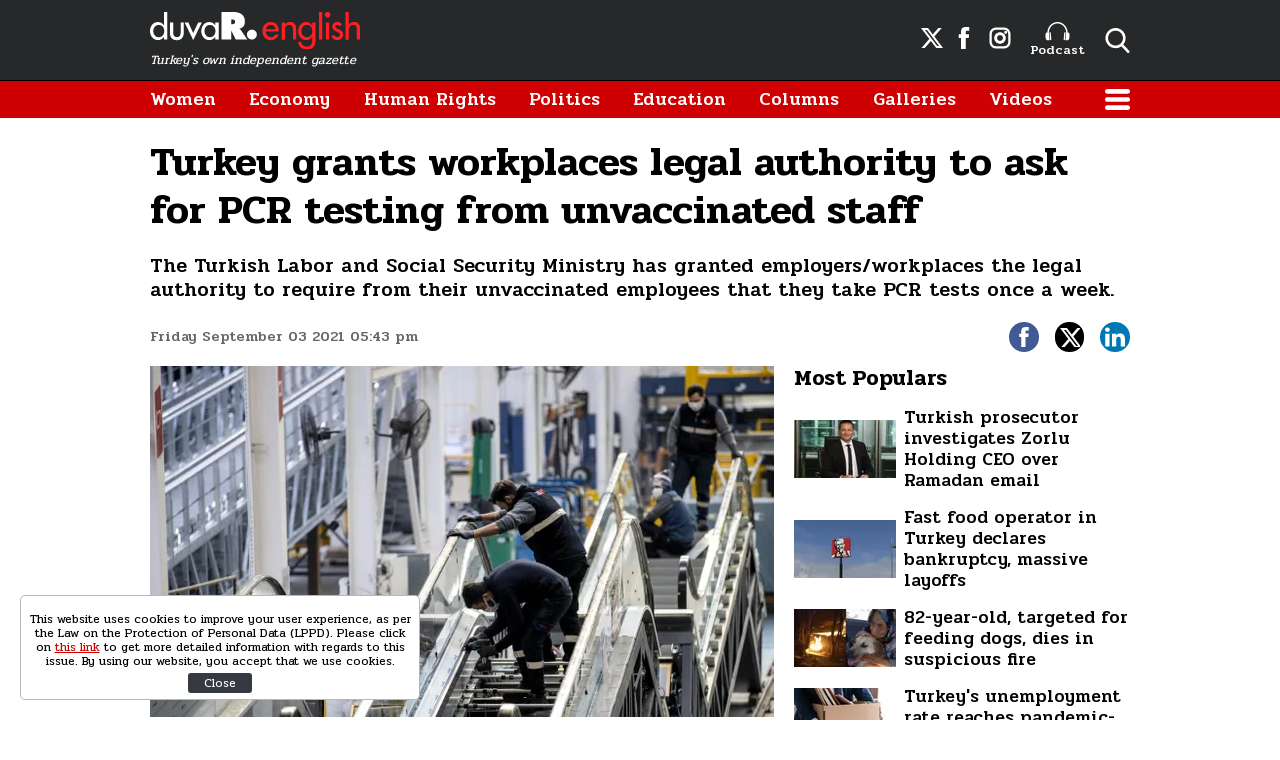

--- FILE ---
content_type: text/html; charset=UTF-8
request_url: https://www.duvarenglish.com/turkey-grants-workplaces-legal-authority-to-ask-for-pcr-testing-from-unvaccinated-staff-news-58713
body_size: 8521
content:
<!doctype html>
<html lang="en">
    <head>
        <meta charset="UTF-8">
        <title>Turkey grants workplaces legal authority to ask for PCR testing from unvaccinated staff</title>
        <meta name="description" content="The Turkish Labor and Social Security Ministry has granted employers/workplaces the legal authority to require from their unvaccinated employees that they take PCR tests once a week.">
        <meta name="viewport" content="width=device-width, initial-scale=1, shrink-to-fit=no">
        <meta http-equiv="x-dns-prefetch-control" content="on" />
        <link rel="dns-prefetch" href="https://i.duvarenglish.com" />
        <link rel="dns-prefetch" href="https://s.duvarenglish.com" />
        <link rel="dns-prefetch" href="https://v.duvarenglish.com" />
        <script type="application/ld+json">
    {
        "@context":"https://schema.org",
        "@type":"WebSite",
        "url":"https://www.duvarenglish.com"
    }
</script>        
    <meta http-equiv="last-modified" content="2021-09-03T18:10:26+03:00" />
    <meta property="og:title" content="Turkey grants workplaces legal authority to ask for PCR testing from unvaccinated staff"/>
    <meta property="og:type" content="article"/>
    <meta property="og:url" content="https://www.duvarenglish.com/turkey-grants-workplaces-legal-authority-to-ask-for-pcr-testing-from-unvaccinated-staff-news-58713"/>
    <meta property="og:description" content="The Turkish Labor and Social Security Ministry has granted employers/workplaces the legal authority to require from their unvaccinated employees that they take PCR tests once a week."/>
    <meta property="og:image" content="https://i.duvarenglish.com/2/1280/720/storage/files/images/2021/09/03/turkey-workers-yzFk_cover.jpg"/>
    <meta property="og:image:width" content="1280" />
    <meta property="og:image:height" content="720" />
    <meta property="og:site_name" content="Duvar English"/>
    <link rel="image_src" href="https://i.duvarenglish.com/2/1280/720/storage/files/images/2021/09/03/turkey-workers-yzFk_cover.jpg" type="image/jpeg" />
    <meta name="thumbnail_height" content="100" />
    <meta name="thumbnail_width" content="100" />
    <link rel="thumbnail" type="image/jpeg" href="https://i.duvarenglish.com/2/100/100/storage/files/images/2021/09/03/turkey-workers-yzFk_cover.jpg" />
    <link rel="canonical" href="https://www.duvarenglish.com/turkey-grants-workplaces-legal-authority-to-ask-for-pcr-testing-from-unvaccinated-staff-news-58713" />
    <link rel="amphtml" href="https://www.duvarenglish.com/amp/turkey-grants-workplaces-legal-authority-to-ask-for-pcr-testing-from-unvaccinated-staff-news-58713">
    <meta property="twitter:site" content="@duvarenglish"/>
    <meta property="twitter:creator" content="@duvarenglish" />
    <meta property="twitter:card" content="summary_large_image"/>
    <meta property="twitter:url" content="https://www.duvarenglish.com/turkey-grants-workplaces-legal-authority-to-ask-for-pcr-testing-from-unvaccinated-staff-news-58713"/>
    <meta property="twitter:domain" content="https://www.duvarenglish.com"/>
    <meta property="twitter:title" content="Turkey grants workplaces legal authority to ask for PCR testing from unvaccinated staff"/>
    <meta property="twitter:image" content="https://i.duvarenglish.com/2/1280/720/storage/files/images/2021/09/03/turkey-workers-yzFk_cover.jpg"/>
    <meta property="twitter:description" content="The Turkish Labor and Social Security Ministry has granted employers/workplaces the legal authority to require from their unvaccinated employees that they take PCR tests once a week."/>
    <meta name="robots" content="max-image-preview:large">

    <meta name="DC.Title" content="Turkey grants workplaces legal authority to ask for PCR testing from unvaccinated staff" />
<meta name="DC.Creator" content="Duvar English" />
<meta name="DC.Subject" content="Turkey grants workplaces legal authority to ask for PCR testing from unvaccinated staff" />
<meta name="DC.Description" content="The Turkish Labor and Social Security Ministry has granted employers/workplaces the legal authority to require from their unvaccinated employees that they take PCR tests once a week." />
<meta name="DC.Publisher" content="Duvar English" />
<meta name="DC.Contributor" content="Duvar English" />
<meta name="DC.Date" content="03-09-2021" />
<meta name="DC.Type" content="Text" />
<meta name="DC.Source" content="https://www.duvarenglish.com/turkey-grants-workplaces-legal-authority-to-ask-for-pcr-testing-from-unvaccinated-staff-news-58713" />
<meta name="DC.Language" content="tr-TR" />    
	<script type="application/ld+json">
{
	"@context": "https://schema.org",
	"@type": "BreadcrumbList",
	"itemListElement": [{
		"@type": "ListItem",
		"position": 1,
		"name": "Duvar English",
		"item": "https://www.duvarenglish.com"
	},{
		"@type": "ListItem",
		"position": 2,
		"name": "Coronavirus",
		"item": "https://www.duvarenglish.com/coronavirus"
	},{
		"@type": "ListItem",
		"position": 3,
		"name": "Turkey grants workplaces legal authority to ask for PCR testing from unvaccinated staff",
		"item": "https://www.duvarenglish.com/turkey-grants-workplaces-legal-authority-to-ask-for-pcr-testing-from-unvaccinated-staff-news-58713"
	}]
}
</script>
	
    <script type="application/ld+json">
        {
            "@context":"http://schema.org",
            "@type":"NewsArticle",
            "inLanguage":"en-US",
            "articleSection":"Coronavirus",
            "mainEntityOfPage":{"@type":"WebPage","@id":"https://www.duvarenglish.com/turkey-grants-workplaces-legal-authority-to-ask-for-pcr-testing-from-unvaccinated-staff-news-58713"},
            "headline":"Turkey grants workplaces legal authority to ask for PCR testing from unvaccinated staff",
            "alternativeHeadline":"Turkey grants workplaces legal authority to ask for PCR testing from unvaccinated staff",
            "genre":"news",
            "isFamilyFriendly":"True",
            "publishingPrinciples":"https://www.duvarenglish.com/privacy-policy-page",
            "wordCount":"1477",
            "typicalAgeRange":"7-",
            "keywords":"Turkey,COVID-19,Turkey COVID-19,Turkey workers,Turkey employers",
            "image": {"@type": "ImageObject", "url": "https://i.duvarenglish.com/2/1280/720/storage/files/images/2021/09/03/turkey-workers-yzFk_cover.jpg.webp", "width":"1280","height":"720"},
            "dateCreated":"2021-09-03T18:05:24+03:00",
            "datePublished":"2021-09-03T17:43:00+03:00",
            "dateModified":"2021-09-03T18:10:26+03:00",
            "description":"The Turkish Labor and Social Security Ministry has granted employers/workplaces the legal authority to require from their unvaccinated employees that they take PCR tests once a week.",
            "articleBody":"Duvar English 
The Turkish Labor and Social Security Ministry announced on Sept. 3 that it has authorized employers to ask for the results of PCR tests from their unvaccinated employees once a week. 
The implementation will come into an effect on Sept. 6. 
&quot;The workplaces/employers will be able to ask once a week from their non-COVID-19 vaccinated workers that they take PCR tests,&quot; the ministry said in its circular sent to the 81 local governor&#039;s offices.
The move came after Turkey&#039;s Interior Ministry issued a circular late in August to announce that those who are not vaccinated will be required to provide a negative PCR test to participate in certain public activities starting on Sept. 6.
A negative PCR test will be mandatory for those who have not been vaccinated, or not recovered from the virus, to enter concerts, cinemas and theaters, the ministry said.
There will be also a negative PCR test requirement for intercity trips by planes, buses, trains or other public transportation vehicles, excluding private vehicles, by those who are not vaccinated or have not recovered, the ministry said.
Those without the mentioned criteria will not be allowed for intercity trips, it added.
Istanbul vaccination rate at 61 percent, district Kadıköy leadsCoronavirus
Ankara mandates vaccination or PCR testing for concerts, theatresCoronavirus
Turkey plans to mandate vaccination or PCR testing for entering shopping mallsCoronavirus
 ",
            "author": {"@type": "Person", "name": "Didem Atakan"},
            "publisher": {"@type": "Organization", "name": "Duvar English", "logo": {"@type": "ImageObject", "url": "https://s.duvarenglish.com/assets/web/images/logo.png", "width": 453, "height": 81}}
        }
    </script>
        <script type="application/ld+json">
    { "@context": "http://schema.org", "@type": "CreativeWork", "keywords": "Turkey,COVID-19,Turkey COVID-19,Turkey workers,Turkey employers"}
    </script>
    
        <link rel="apple-touch-icon" sizes="57x57" href="https://s.duvarenglish.com/assets/web/icons/apple-icon-57x57.png">
        <link rel="apple-touch-icon" sizes="60x60" href="https://s.duvarenglish.com/assets/web/icons/apple-icon-60x60.png">
        <link rel="apple-touch-icon" sizes="72x72" href="https://s.duvarenglish.com/assets/web/icons/apple-icon-72x72.png">
        <link rel="apple-touch-icon" sizes="76x76" href="https://s.duvarenglish.com/assets/web/icons/apple-icon-76x76.png">
        <link rel="apple-touch-icon" sizes="114x114" href="https://s.duvarenglish.com/assets/web/icons/apple-icon-114x114.png">
        <link rel="apple-touch-icon" sizes="120x120" href="https://s.duvarenglish.com/assets/web/icons/apple-icon-120x120.png">
        <link rel="apple-touch-icon" sizes="144x144" href="https://s.duvarenglish.com/assets/web/icons/apple-icon-144x144.png">
        <link rel="apple-touch-icon" sizes="152x152" href="https://s.duvarenglish.com/assets/web/icons/apple-icon-152x152.png">
        <link rel="apple-touch-icon" sizes="180x180" href="https://s.duvarenglish.com/assets/web/icons/apple-icon-180x180.png">
        <link rel="icon" type="image/png" sizes="192x192"  href="https://s.duvarenglish.com/assets/web/icons/android-icon-192x192.png">
        <link rel="icon" type="image/png" sizes="32x32" href="https://s.duvarenglish.com/assets/web/icons/favicon-32x32.png">
        <link rel="icon" type="image/png" sizes="96x96" href="https://s.duvarenglish.com/assets/web/icons/favicon-96x96.png">
        <link rel="icon" type="image/png" sizes="16x16" href="https://s.duvarenglish.com/assets/web/icons/favicon-16x16.png">
        <link rel="manifest" href="https://www.duvarenglish.com/assets/web/icons/manifest.json">
        <meta name="msapplication-TileColor" content="#ffffff">
        <meta name="msapplication-TileImage" content="https://s.duvarenglish.com/assets/web/icons/ms-icon-144x144.png">
        <meta name="theme-color" content="#ffffff">
        <link rel="stylesheet" href="https://s.duvarenglish.com/assets/web/css/build.css?id=ce809b3190a48ace9287">
        <script type="77d3360efa958c1c4bbc6bc1-text/javascript">
            (function (i, s, o, g, r, a, m) {
                i['GoogleAnalyticsObject'] = r;
                i[r] = i[r] || function () {
                    (i[r].q = i[r].q || []).push(arguments)
                }, i[r].l = 1 * new Date();
                a = s.createElement(o), m = s.getElementsByTagName(o)[0];
                a.async = 1;
                a.src = g;
                m.parentNode.insertBefore(a, m)
            })(window, document, 'script', 'https://www.google-analytics.com/analytics.js', 'ga');
            ga('create', 'UA-81073014-3', 'auto');
            ga('send', 'pageview');
        </script>

        <script type="77d3360efa958c1c4bbc6bc1-text/javascript">
            var googletag = googletag || {};
            googletag.cmd = googletag.cmd || [];
            (function() {
                var gads = document.createElement('script');
                gads.async = true;
                gads.type = 'text/javascript';
                var useSSL = 'https:' == document.location.protocol;
                gads.src = (useSSL ? 'https:' : 'http:') +  '//www.googletagservices.com/tag/js/gpt.js';
                var node = document.getElementsByTagName('script')[0];
                node.parentNode.insertBefore(gads, node);
            })();
        </script>

        <script type="77d3360efa958c1c4bbc6bc1-text/javascript">
googletag.cmd.push(function() {
googletag.defineSlot('/57135183/DuvarEnglish-Desktop-Masthead', [[728, 90], [970, 250]], 'div-gpt-ad-1613460868326-0').addService(googletag.pubads());
googletag.defineSlot('/57135183/Duvar-English-Skyscraper-Sag', [120, 600], 'div-gpt-ad-1622185771800-0').addService(googletag.pubads());
googletag.defineSlot('/57135183/Duvar-English-Skyscraper-Sol', [120, 600], 'div-gpt-ad-1622185914227-0').addService(googletag.pubads());
googletag.pubads().enableSingleRequest();
googletag.pubads().collapseEmptyDivs();
googletag.enableServices();
});
</script>

                <meta name="google-site-verification" content="o3IWEmnnE3PH_a0jSjog8nlz5yS-j92zrVaEz8R605U" />

<!-- Global site tag (gtag.js) - Google Analytics -->
<script async src="https://www.googletagmanager.com/gtag/js?id=G-GDPM3G1MN7" type="77d3360efa958c1c4bbc6bc1-text/javascript"></script>
<script type="77d3360efa958c1c4bbc6bc1-text/javascript">
  window.dataLayer = window.dataLayer || [];
  function gtag(){dataLayer.push(arguments);}
  gtag('js', new Date());

  gtag('config', 'G-GDPM3G1MN7');
</script>

<meta name="yandex-verification" content="f9e7ebf73678e644" />

<!-- Yandex.Metrika counter -->
<script type="77d3360efa958c1c4bbc6bc1-text/javascript">
   (function(m,e,t,r,i,k,a){m[i]=m[i]||function(){(m[i].a=m[i].a||[]).push(arguments)};
   m[i].l=1*new Date();
   for (var j = 0; j < document.scripts.length; j++) {if (document.scripts[j].src === r) { return; }}
   k=e.createElement(t),a=e.getElementsByTagName(t)[0],k.async=1,k.src=r,a.parentNode.insertBefore(k,a)})
   (window, document, "script", "https://mc.yandex.ru/metrika/tag.js", "ym");

   ym(100306834, "init", {
        clickmap:true,
        trackLinks:true,
        accurateTrackBounce:true
   });
</script>
<noscript><div><img src="https://mc.yandex.ru/watch/100306834" style="position:absolute; left:-9999px;" alt="" /></div></noscript>
<!-- /Yandex.Metrika counter -->

    </head>
    <body>
        <div class="app-wrapper">
            <div class="adpro-pageskin-container">
                <header class="app-header">
    <div class="top">
        <div class="container d-flex align-items-center justify-content-end">
            <a href="/" title="Duvar English" class="logo mr-auto">
                <img src="https://s.duvarenglish.com/assets/web/images/header-logo.svg" srcset="https://s.duvarenglish.com/assets/web/images/header-logo@2x.svg 2x" class="header-logo" alt="Duvar English" />
                <span>Turkey's own independent gazette</span>
            </a>
            <div class="right-side_wrapper">
                <a href="https://twitter.com/duvarenglish/" target="_blank" title="Duvar English Twitter" class="social"><span class="icon-twitterx-white"></span></a>
                <a href="https://www.facebook.com/duvarenglish/" target="_blank" title="Duvar English Facebook" class="social"><span class="icon-facebook-white"></span></a>
                <a href="https://www.instagram.com/duvarenglish/" target="_blank" title="Duvar English Instagram" class="social"><span class="icon-instagram-white"></span></a>
                <a href="https://www.duvarenglish.com/podcast" title="Podcast" class="podcast"><img src="https://s.duvarenglish.com/assets/web/icons/podcast-white.svg" class="podcast-white" alt="Podcast" />Podcast</a>
                <span data-action="open-search" class="open-search icon-search-white"></span>
            </div>
            <span data-action="open-menu" class="menu-button icon-menu-white"></span>
            <div class="searchbar">
                <form method="get" action="https://www.duvarenglish.com/search">
                    <input type="text" name="key" class="form-control" placeholder="What do you want to search?" autocomplete="false" />
                    <span data-action="close-search" class="icon-close-black icon-close"></span>
                </form>
            </div>
        </div>
    </div>

    <div class="bottom">
        <div class="container">
            <nav role="navigation">
                                <a href="https://www.duvarenglish.com/women" title="Women">Women</a>
                                <a href="https://www.duvarenglish.com/economy" title="Economy">Economy</a>
                                <a href="https://www.duvarenglish.com/human-rights" title="Human Rights">Human Rights</a>
                                <a href="https://www.duvarenglish.com/politics" title="Politics">Politics</a>
                                <a href="https://www.duvarenglish.com/education" title="Education">Education</a>
                                <a href="https://www.duvarenglish.com/columns">Columns</a>
                                <a href="https://www.duvarenglish.com/gallery">Galleries</a>
                                                <a href="https://www.duvarenglish.com/video">Videos</a>
                                <span data-action="open-menu" class="menu-button icon-menu-white"></span>
            </nav>
        </div>
    </div>

    <div class="mobile-header">
        <div class="container">
            <a href="/" title="Duvar English" class="mr-auto logo">
                <img src="https://s.duvarenglish.com/assets/web/images/header-logo.svg" srcset="https://s.duvarenglish.com/assets/web/images/header-logo@2x.svg 2x" class="header-logo" alt="Duvar English" />
            </a>
            <div class="menu-search_wrapper">
                <span data-action="open-search" class="open-search icon-search-white"></span>
                <span data-action="open-menu" class="menu-button icon-menu-white"></span>
            </div>
            <div class="searchbar">
                <form method="get" action="https://www.duvarenglish.com/search">
                    <input type="text" name="key" class="form-control" placeholder="What do you want to search?" autocomplete="false" />
                    <span data-action="close-search" class="icon-close-black icon-close"></span>
                </form>
            </div>
        </div>
    </div>
</header>                <main class="app-container" role="main">
                                        <!-- ADV TOWER -->
                    <div class="container position-relative ad-tower-container">
                        <div class="ad-left d-none d-lg-block">
                            <div>
                                <div class="adpro desktop-ad text-center ">
    <!-- /57135183/Duvar-English-Skyscraper-Sol --><div id='div-gpt-ad-1622185914227-0' style='min-width: 120px; min-height: 600px;'><script type="77d3360efa958c1c4bbc6bc1-text/javascript">googletag.cmd.push(function() { googletag.display('div-gpt-ad-1622185914227-0'); });</script></div>
</div>                            </div>
                        </div>
                        <div class="ad-right d-none d-lg-block">
                            <div>
                                <div class="adpro desktop-ad text-center ">
    <!-- /57135183/Duvar-English-Skyscraper-Sag --><div id='div-gpt-ad-1622185771800-0' style='min-width: 120px; min-height: 600px;'><script type="77d3360efa958c1c4bbc6bc1-text/javascript">googletag.cmd.push(function() { googletag.display('div-gpt-ad-1622185771800-0'); });</script></div>
</div>                            </div>
                        </div>
                    </div>
                    <!-- /ADV TOWER -->
                                        <div class="container">
                        <div class="adpro desktop-ad text-center mb-3">
    <!-- /57135183/DuvarEnglish-Desktop-Masthead --><div id='div-gpt-ad-1613460868326-0'><script type="77d3360efa958c1c4bbc6bc1-text/javascript">googletag.cmd.push(function() { googletag.display('div-gpt-ad-1613460868326-0'); });</script></div>
</div>                            <section id="infinity-container">
        <article class="row content-detail infinity-item" data-id="613239b451eb227c8324adda" data-title="Turkey grants workplaces legal authority to ask for PCR testing from unvaccinated staff" data-url="https://www.duvarenglish.com/turkey-grants-workplaces-legal-authority-to-ask-for-pcr-testing-from-unvaccinated-staff-news-58713" data-next="https://www.duvarenglish.com/istanbul-vaccination-rate-at-61-percent-district-kadikoy-leads-news-58712">
        <div class="col-12">
        <header>
            <h1>Turkey grants workplaces legal authority to ask for PCR testing from unvaccinated staff</h1>
            <h2>The Turkish Labor and Social Security Ministry has granted employers/workplaces the legal authority to require from their unvaccinated employees that they take PCR tests once a week.</h2>
            <div class="info">
                <time datetime="2021-09-03T17:43:00+03:00" class="pubdate">Friday September 03 2021 05:43 pm</time>
                <div class="social-shares">
    <a href="https://www.facebook.com/share.php?u=https://www.duvarenglish.com/turkey-grants-workplaces-legal-authority-to-ask-for-pcr-testing-from-unvaccinated-staff-news-58713" target="_blank" rel="nofollow" title="Share with Facebook" class="facebook">
        <span class="icon-facebook-white"></span>
    </a>
    <a href="https://twitter.com/intent/tweet?=related=Duvar English&text=Turkey grants workplaces legal authority to ask for PCR testing from unvaccinated staff&url=https%3A%2F%2Fwww.duvarenglish.com%2Fturkey-grants-workplaces-legal-authority-to-ask-for-pcr-testing-from-unvaccinated-staff-news-58713" target="_blank" rel="nofollow" title="Share with Twitter" class="twitter">
        <span class="icon-twitterx-white"></span>
    </a>
    <a href="https://www.linkedin.com/cws/share?url=https%3A%2F%2Fwww.duvarenglish.com%2Fturkey-grants-workplaces-legal-authority-to-ask-for-pcr-testing-from-unvaccinated-staff-news-58713" target="_blank" rel="nofollow" title="Share with Linkedin" class="linkedin">
        <span class="icon-linkedin-white"></span>
    </a>
    <a href="whatsapp://send?text=Turkey+grants+workplaces+legal+authority+to+ask+for+PCR+testing+from+unvaccinated+staff-https%3A%2F%2Fwww.duvarenglish.com%2Fturkey-grants-workplaces-legal-authority-to-ask-for-pcr-testing-from-unvaccinated-staff-news-58713" target="_blank" rel="nofollow" title="Share with Whatsapp" class="whatsapp d-block d-sm-none">
        <span class="icon-whatsapp-white"></span>
    </a>
</div>            </div>
        </header>
    </div>  
    <div class="col-12 col-lg mw0">

        <div class="content-side">
                        <div data-load class="v-image news-image">
	<figure style="position:relative;">
				<div style="padding-top: 56.25%"></div>
				<bp-image-component :retina="false" :ratio="1.7777777777778" :mode="2" :webp="true"
			:lazy="true" :resize="true" alt="Turkey grants workplaces legal authority to ask for PCR testing from unvaccinated staff"
			lazy-src="https://i.duvarenglish.com/{mode}/{width}/{height}/storage/files/images/2021/09/03/turkey-workers-yzFk_cover.jpg"  style="position: absolute; left:0; right: 0; top:0; bottom:0;" >
			<noscript>
				<img src="https://i.duvarenglish.com/storage/files/images/2021/09/03/turkey-workers-yzFk_cover.jpg" alt="Turkey grants workplaces legal authority to ask for PCR testing from unvaccinated staff">
			</noscript>
		</bp-image-component>
				<figcaption>Workers are seen at a factory in Antalya in this file photo.</figcaption>
			</figure>
</div>                        <div class="content-text">
                <p><strong>Duvar English&nbsp;</strong></p>
<p>The Turkish Labor and Social Security Ministry announced on Sept. 3 that it has authorized employers to ask for the results of PCR tests from their unvaccinated employees once a week.&nbsp;</p>
<p>The implementation will come into an effect on Sept. 6.&nbsp;</p>
<p>"The workplaces/employers will be able to ask once a week from their non-COVID-19 vaccinated workers that they take PCR tests," the ministry said in its circular sent to the 81 local governor's offices.</p>
<p>The move came after Turkey's Interior Ministry issued a circular late in August to announce that those who are not vaccinated will be required to provide a negative PCR test to participate in certain public activities starting on Sept. 6.</p>
<p>A negative PCR test will be mandatory for those who have not been vaccinated, or not recovered from the virus, to enter concerts, cinemas and theaters, the ministry said.</p>
<p>There will be also a negative PCR test requirement for intercity trips by planes, buses, trains or other public transportation vehicles, excluding private vehicles, by those who are not vaccinated or have not recovered, the ministry said.</p>
<p>Those without the mentioned criteria will not be allowed for intercity trips, it added.</p>
<div class="mceNonEditable related-news" data-id="58712"><a title="Istanbul vaccination rate at 61 percent, district Kad&#305;k&ouml;y leads" href="https://www.duvarenglish.com/istanbul-vaccination-rate-at-61-percent-district-kadikoy-leads-news-58712"><img src="https://i.duvarenglish.com/storage/files/images/2021/09/03/asi-E5bP_cover.jpg" alt="Istanbul vaccination rate at 61 percent, district Kad&#305;k&ouml;y leads">Istanbul vaccination rate at 61 percent, district Kad&#305;k&ouml;y leads<em>Coronavirus</em></a></div>
<div class="mceNonEditable related-news" data-id="58697"><a title="Ankara mandates vaccination or PCR testing for concerts, theatres" href="https://www.duvarenglish.com/ankara-mandates-vaccination-or-pcr-testing-for-concerts-theatres-news-58697"><img src="https://i.duvarenglish.com/storage/files/images/2021/08/26/turkey-covid-19-DpCo_cover.jpg" alt="Ankara mandates vaccination or PCR testing for concerts, theatres">Ankara mandates vaccination or PCR testing for concerts, theatres<em>Coronavirus</em></a></div>
<div class="mceNonEditable related-news" data-id="58685"><a title="Turkey plans to mandate vaccination or PCR testing for entering shopping malls" href="https://www.duvarenglish.com/turkey-plans-to-mandate-vaccination-or-pcr-testing-for-entering-shopping-malls-news-58685"><img src="https://i.duvarenglish.com/storage/files/images/2021/09/02/avm-AEfV_cover.jpg" alt="Turkey plans to mandate vaccination or PCR testing for entering shopping malls">Turkey plans to mandate vaccination or PCR testing for entering shopping malls<em>Coronavirus</em></a></div>
<p>&nbsp;</p>
            </div>
                                    <div class="tags">
                <span>Topics</span>
                                <a href="https://www.duvarenglish.com/topics/turkey" title="Turkey">Turkey</a>
                                <a href="https://www.duvarenglish.com/topics/covid-19" title="COVID-19">COVID-19</a>
                                <a href="https://www.duvarenglish.com/topics/turkey-covid-19" title="Turkey COVID-19">Turkey COVID-19</a>
                                <a href="https://www.duvarenglish.com/topics/turkey-workers" title="Turkey workers">Turkey workers</a>
                                <a href="https://www.duvarenglish.com/topics/turkey-employers" title="Turkey employers">Turkey employers</a>
                            </div>
                        <div class="adpro" data-page="339" data-region="1590" data-category="-1"></div>
        </div>
        <!-- İLGİNİZİ ÇEKEBİLİR -->
    </div>
    <div class="col-12 col-lg-auto w-330 d-none d-lg-block">
        <aside>

            <div class="adpro" data-page="339" data-region="1587" data-category="-1"></div>

            

            <div class="popular-content_widget">
    <div class="title">
        <span class="name">Most Populars</span>
    </div>
        <a href="https://www.duvarenglish.com/turkish-prosecutor-investigates-zorlu-holding-ceo-over-ramadan-email-news-65743" title="Turkish prosecutor investigates Zorlu Holding CEO over Ramadan email" class="box image-left_text-right">

        <div data-load class="v-image">
	<figure style="position:relative;">
				<div style="padding-top: 56.25%"></div>
				<bp-image-component :retina="false" :ratio="1.7777777777778" :mode="2" :webp="true"
			:lazy="true" :resize="true" alt="Turkish prosecutor investigates Zorlu Holding CEO over Ramadan email"
			lazy-src="https://i.duvarenglish.com/{mode}/{width}/{height}/storage/files/images/2025/03/02/zorlu-7sbu-cover-bdue_cover.jpg"  style="position: absolute; left:0; right: 0; top:0; bottom:0;" >
			<noscript>
				<img src="https://i.duvarenglish.com/storage/files/images/2025/03/02/zorlu-7sbu-cover-bdue_cover.jpg" alt="Turkish prosecutor investigates Zorlu Holding CEO over Ramadan email">
			</noscript>
		</bp-image-component>
			</figure>
</div>
        <strong>Turkish prosecutor investigates Zorlu Holding CEO over Ramadan email</strong>
        </a>
        <a href="https://www.duvarenglish.com/fast-food-operator-in-turkey-declares-bankruptcy-announces-massive-layoffs-news-65658" title="Fast food operator in Turkey declares bankruptcy, massive layoffs" class="box image-left_text-right">

        <div data-load class="v-image">
	<figure style="position:relative;">
				<div style="padding-top: 56.25%"></div>
				<bp-image-component :retina="false" :ratio="1.7777777777778" :mode="2" :webp="true"
			:lazy="true" :resize="true" alt="Fast food operator in Turkey declares bankruptcy, announces massive layoffs"
			lazy-src="https://i.duvarenglish.com/{mode}/{width}/{height}/storage/files/images/2025/02/12/kfc-rrfu-cover-qfhc_cover.jpg"  style="position: absolute; left:0; right: 0; top:0; bottom:0;" >
			<noscript>
				<img src="https://i.duvarenglish.com/storage/files/images/2025/02/12/kfc-rrfu-cover-qfhc_cover.jpg" alt="Fast food operator in Turkey declares bankruptcy, announces massive layoffs">
			</noscript>
		</bp-image-component>
			</figure>
</div>
        <strong>Fast food operator in Turkey declares bankruptcy, massive layoffs</strong>
        </a>
        <a href="https://www.duvarenglish.com/82-year-old-targeted-on-social-media-for-feeding-dogs-dies-in-suspicious-fire-news-65687" title="82-year-old, targeted for feeding dogs, dies in suspicious fire" class="box image-left_text-right">

        <div data-load class="v-image">
	<figure style="position:relative;">
				<div style="padding-top: 56.25%"></div>
				<bp-image-component :retina="false" :ratio="1.7777777777778" :mode="2" :webp="true"
			:lazy="true" :resize="true" alt="82-year-old, targeted on social media for feeding dogs, dies in suspicious fire"
			lazy-src="https://i.duvarenglish.com/{mode}/{width}/{height}/storage/files/images/2025/02/20/kopek-bplq-cover-ykxy_cover.jpg"  style="position: absolute; left:0; right: 0; top:0; bottom:0;" >
			<noscript>
				<img src="https://i.duvarenglish.com/storage/files/images/2025/02/20/kopek-bplq-cover-ykxy_cover.jpg" alt="82-year-old, targeted on social media for feeding dogs, dies in suspicious fire">
			</noscript>
		</bp-image-component>
			</figure>
</div>
        <strong>82-year-old, targeted for feeding dogs, dies in suspicious fire</strong>
        </a>
        <a href="https://www.duvarenglish.com/turkeys-unemployment-rate-reaches-pandemic-era-levels-news-65647" title="Turkey&#039;s unemployment rate reaches pandemic-era levels" class="box image-left_text-right">

        <div data-load class="v-image">
	<figure style="position:relative;">
				<div style="padding-top: 56.25%"></div>
				<bp-image-component :retina="false" :ratio="1.7777777777778" :mode="2" :webp="true"
			:lazy="true" :resize="true" alt="Turkey&#039;s unemployment rate reaches pandemic-era levels"
			lazy-src="https://i.duvarenglish.com/{mode}/{width}/{height}/storage/files/images/2025/02/10/isten-cikarma-issizlik-getty-194681-ghaj_cover.jpg"  style="position: absolute; left:0; right: 0; top:0; bottom:0;" >
			<noscript>
				<img src="https://i.duvarenglish.com/storage/files/images/2025/02/10/isten-cikarma-issizlik-getty-194681-ghaj_cover.jpg" alt="Turkey&#039;s unemployment rate reaches pandemic-era levels">
			</noscript>
		</bp-image-component>
			</figure>
</div>
        <strong>Turkey&#039;s unemployment rate reaches pandemic-era levels</strong>
        </a>
    </div>
        </aside>
    </div>

</article>    </section>
                                            </div>
                </main>
                <footer class="app-footer mt-md">
    <div class="app-footer_top">
        <div class="container">
            <div class="row">
                <div class="col-12 col-lg-6 left-wrapper">
                    <div class="logos_wrapper">
                        <a href="/" title="Duvar English" class="logo">
                            <img src="https://s.duvarenglish.com/assets/web/images/header-logo.svg" srcset="https://s.duvarenglish.com/assets/web/images/header-logo@2x.svg 2x" class="header-logo" alt="Duvar English" />
                        </a>
                    </div>
                    <div class="group1">
                        <div class="left-side">
                            <a href="/" title="Duvar English"><span class="icon-andlogo"></span></a>
                        </div>
                        <div class="right-side">
                            <span>© 2020 And News & Media Limited or its affiliated companies. All rights reserved.</span>
                        </div>
                    </div>
                    <div class="group2">
                        <a href="https://www.gazeteduvar.com.tr" target="_blank" title="Gazete Duvar" class="logo">
                            <img src="https://s.duvarenglish.com/assets/web/images/gazeteduvar-logo.svg" srcset="https://s.duvarenglish.com/assets/web/images/gazeteduvar-logo@2x.svg 2x" class="gazeteduvar-logo" alt="Gazete Duvar" style="width: 120px;" />
                        </a>
                        <a href="https://www.gazeteduvar.com.tr/kitap" target="_blank" title="Gazete Duvar Kitap"><span class="icon-kitaplogo"></span></a>
                        <a href="https://www.gazeteduvar.com.tr/dergi" target="_blank" title="Duvar Dibi Dergisi"><span class="icon-duvardibilogo"></span></a>
                    </div>
                </div>
                
                <div class="col-12 col-lg-6 right-wrapper">
                    <div class="menu-item orange">
                                                <a href="https://www.duvarenglish.com/about-us-page" title="About Us">About Us</a>
                                                <a href="https://www.duvarenglish.com/contact-page" title="Contact">Contact</a>
                                                <a href="https://www.duvarenglish.com/privacy-policy-page" title="Privacy Policy">Privacy Policy</a>
                                            </div>
                    <div class="menu-item">
                                                                                                                        <a href="https://www.duvarenglish.com/coronavirus" title="Coronavirus">Coronavirus</a>
                                                                                                                                                                                                                                                                                                                                                <a href="https://www.duvarenglish.com/environment" title="Environment">Environment</a>
                                                                                                <a href="https://www.duvarenglish.com/health-2" title="Health">Health</a>
                                                                                                                                                <a href="https://www.duvarenglish.com/lifestyle" title="Life Style">Life Style</a>
                                                                                                <a href="https://www.duvarenglish.com/media" title="Media">Media</a>
                                                                                                                                                <a href="https://www.duvarenglish.com/politics" title="Politics">Politics</a>
                                                                                                                                                                                                                                                                                                <a href="https://www.duvarenglish.com/women" title="Women">Women</a>
                                                                                                                    </div>
                    <div class="menu-item">
                                                                                                                                                                                                                        <a href="https://www.duvarenglish.com/diplomacy" title="Diplomacy">Diplomacy</a>
                                                                                                <a href="https://www.duvarenglish.com/domestic" title="Domestic">Domestic</a>
                                                                                                <a href="https://www.duvarenglish.com/economy" title="Economy">Economy</a>
                                                                                                <a href="https://www.duvarenglish.com/education" title="Education">Education</a>
                                                                                                                                                                                                                                                                                                                                                <a href="https://www.duvarenglish.com/opinion" title="Opinion">Opinion</a>
                                                                                                                                                <a href="https://www.duvarenglish.com/science-tech" title="Science &amp; Tech">Science &amp; Tech</a>
                                                                                                                                                                                                <a href="https://www.duvarenglish.com/urban-beat" title="Urban Beat">Urban Beat</a>
                                                                                                                                                                    </div>
                    <div class="menu-item">
                                                                        <a href="https://www.duvarenglish.com/books" title="Books">Books</a>
                                                                                                                                                <a href="https://www.duvarenglish.com/culture" title="Culture">Culture</a>
                                                                                                                                                                                                                                                                                                                                                                                                <a href="https://www.duvarenglish.com/human-rights" title="Human Rights">Human Rights</a>
                                                                                                                                                                                                                                                                                                                                                <a href="https://www.duvarenglish.com/society" title="Society">Society</a>
                                                                                                <a href="https://www.duvarenglish.com/sport" title="Sport">Sport</a>
                                                                                                                                                                                                <a href="https://www.duvarenglish.com/world" title="World">World</a>
                                                                    </div>
                </div>
            </div>
        </div>
    </div>
</footer>            </div>
        </div>

        <div class="privacy-banner" style="display: none;">
            <div class="banner-wrapper">
                <p>This website uses cookies to improve your user experience, as per the Law on the Protection of Personal Data (LPPD). Please click on <a href="https://www.duvarenglish.com/privacy-policy-page">this link</a> to get more detailed information with regards to this issue. By using our website, you accept that we use cookies.</p>
                <button aria-label="Close" type="button" class="btn">Close</button>
            </div>
        </div>

        <nav id="menu" class="mm-menu mm-menu_offcanvas mm-menu_position-right">
    <ul>
        <li class="head">
            <p>
                <a href="/" title="Duvar English">
                    <img src="https://s.duvarenglish.com/assets/web/images/header-logo.svg" srcset="https://s.duvarenglish.com/assets/web/images/header-logo@2x.svg 2x" alt="Duvar English" style="height: 25px;">
                </a>
                <span class="close">
                    <i class="icon-close-white"></i>
                </span>
            </p>
        </li>
        <li>
            <a href="/" title="Duvar English">
                <i class="icon-homepage-black"></i> Homepage
            </a>
        </li>
        <li>
            <a href="https://www.duvarenglish.com/columns" title="Columns">
                <i class="icon-author-black"></i> Columns
            </a>
        </li>
        <li class="title"><span>Categories</span></li>
                <li class="sub ">
            <a class="cat-link" href="https://www.duvarenglish.com/books" title="Books">
                Books
            </a>
        </li>
                <li class="sub ">
            <a class="cat-link" href="https://www.duvarenglish.com/coronavirus" title="Coronavirus">
                Coronavirus
            </a>
        </li>
                <li class="sub ">
            <a class="cat-link" href="https://www.duvarenglish.com/culture" title="Culture">
                Culture
            </a>
        </li>
                <li class="sub ">
            <a class="cat-link" href="https://www.duvarenglish.com/diplomacy" title="Diplomacy">
                Diplomacy
            </a>
        </li>
                <li class="sub ">
            <a class="cat-link" href="https://www.duvarenglish.com/domestic" title="Domestic">
                Domestic
            </a>
        </li>
                <li class="sub ">
            <a class="cat-link" href="https://www.duvarenglish.com/economy" title="Economy">
                Economy
            </a>
        </li>
                <li class="sub ">
            <a class="cat-link" href="https://www.duvarenglish.com/education" title="Education">
                Education
            </a>
        </li>
                <li class="sub ">
            <a class="cat-link" href="https://www.duvarenglish.com/environment" title="Environment">
                Environment
            </a>
        </li>
                <li class="sub ">
            <a class="cat-link" href="https://www.duvarenglish.com/health-2" title="Health">
                Health
            </a>
        </li>
                <li class="sub ">
            <a class="cat-link" href="https://www.duvarenglish.com/human-rights" title="Human Rights">
                Human rights
            </a>
        </li>
                <li class="sub ">
            <a class="cat-link" href="https://www.duvarenglish.com/lifestyle" title="Life Style">
                Life style
            </a>
        </li>
                <li class="sub ">
            <a class="cat-link" href="https://www.duvarenglish.com/media" title="Media">
                Media
            </a>
        </li>
                <li class="sub ">
            <a class="cat-link" href="https://www.duvarenglish.com/opinion" title="Opinion">
                Opinion
            </a>
        </li>
                <li class="sub ">
            <a class="cat-link" href="https://www.duvarenglish.com/podcast" title="Podcast">
                Podcast
            </a>
        </li>
                <li class="sub ">
            <a class="cat-link" href="https://www.duvarenglish.com/politics" title="Politics">
                Politics
            </a>
        </li>
                <li class="sub ">
            <a class="cat-link" href="https://www.duvarenglish.com/science-tech" title="Science &amp; Tech">
                Science &amp; tech
            </a>
        </li>
                <li class="sub ">
            <a class="cat-link" href="https://www.duvarenglish.com/society" title="Society">
                Society
            </a>
        </li>
                <li class="sub ">
            <a class="cat-link" href="https://www.duvarenglish.com/sport" title="Sport">
                Sport
            </a>
        </li>
                <li class="sub ">
            <a class="cat-link" href="https://www.duvarenglish.com/urban-beat" title="Urban Beat">
                Urban beat
            </a>
        </li>
                <li class="sub ">
            <a class="cat-link" href="https://www.duvarenglish.com/women" title="Women">
                Women
            </a>
        </li>
                <li class="sub noborder">
            <a class="cat-link" href="https://www.duvarenglish.com/world" title="World">
                World
            </a>
        </li>
                <li class="title">
            <span>Pages</span>
        </li>
                <li class="sub">
            <a href="https://www.duvarenglish.com/about-us-page" title="About Us">
                About us
            </a>
        </li>
                <li class="sub">
            <a href="https://www.duvarenglish.com/contact-page" title="Contact">
                Contact
            </a>
        </li>
                <li class="sub">
            <a href="https://www.duvarenglish.com/privacy-policy-page" title="Privacy Policy">
                Privacy policy
            </a>
        </li>
                <li class="menu-socials">
            <a href="https://www.facebook.com/duvarenglish/" target="_blank" title="Facebook" class="facebook" target="_blank">
                <i class="icon-facebook-black"></i>
            </a>
            <a href="https://twitter.com/duvarenglish/" target="_blank" title="Twitter" class="twitter mt-1" target="_blank">
                <i class="icon-twitterx-black"></i>
            </a>
            <a href="https://www.instagram.com/duvarenglish/" target="_blank" title="Instagram" class="instagram" target="_blank">
                <i class="icon-instagram-black"></i>
            </a>
            <a href="https://www.duvarenglish.com/export/rss" target="_blank" title="RSS" class="rss" target="_blank">
                <i class="icon-rss-black"></i>
            </a>
        </li>
        
        <li class="menu-footer">
            <em>© 2020 And News & Media Limited or its affiliated companies. All rights reserved.</em>
        </li>
    </ul>
</nav>        
        
        <script src="https://s.duvarenglish.com/assets/web/js/build.js?id=9beaea0910737ef787a3" type="77d3360efa958c1c4bbc6bc1-text/javascript"></script>
        <script defer="defer" src="https://s.duvarenglish.com/assets/vendor/bp-image/app.js?id=0940e66917c1fed3599c" type="77d3360efa958c1c4bbc6bc1-text/javascript"></script>
        

            <script type="77d3360efa958c1c4bbc6bc1-text/javascript">
        hitcounter.push('1', '613239b451eb227c8324adda');
        App.infinityInit({
            postscribe: false,
            success: function() {
                initImage();
            },
            change: function(elm) {
                hitcounter.push('1', elm.attr('data-id'));
            }
        });
    </script>
    <script src="/cdn-cgi/scripts/7d0fa10a/cloudflare-static/rocket-loader.min.js" data-cf-settings="77d3360efa958c1c4bbc6bc1-|49" defer></script><script defer src="https://static.cloudflareinsights.com/beacon.min.js/vcd15cbe7772f49c399c6a5babf22c1241717689176015" integrity="sha512-ZpsOmlRQV6y907TI0dKBHq9Md29nnaEIPlkf84rnaERnq6zvWvPUqr2ft8M1aS28oN72PdrCzSjY4U6VaAw1EQ==" data-cf-beacon='{"version":"2024.11.0","token":"f276e8c1741d469b8a7665f35e85525c","r":1,"server_timing":{"name":{"cfCacheStatus":true,"cfEdge":true,"cfExtPri":true,"cfL4":true,"cfOrigin":true,"cfSpeedBrain":true},"location_startswith":null}}' crossorigin="anonymous"></script>
</body>
</html>

--- FILE ---
content_type: text/html; charset=utf-8
request_url: https://www.google.com/recaptcha/api2/aframe
body_size: 267
content:
<!DOCTYPE HTML><html><head><meta http-equiv="content-type" content="text/html; charset=UTF-8"></head><body><script nonce="zHSbrpRf2X-l-5VphHgqbw">/** Anti-fraud and anti-abuse applications only. See google.com/recaptcha */ try{var clients={'sodar':'https://pagead2.googlesyndication.com/pagead/sodar?'};window.addEventListener("message",function(a){try{if(a.source===window.parent){var b=JSON.parse(a.data);var c=clients[b['id']];if(c){var d=document.createElement('img');d.src=c+b['params']+'&rc='+(localStorage.getItem("rc::a")?sessionStorage.getItem("rc::b"):"");window.document.body.appendChild(d);sessionStorage.setItem("rc::e",parseInt(sessionStorage.getItem("rc::e")||0)+1);localStorage.setItem("rc::h",'1770135905728');}}}catch(b){}});window.parent.postMessage("_grecaptcha_ready", "*");}catch(b){}</script></body></html>

--- FILE ---
content_type: application/javascript; charset=utf-8
request_url: https://fundingchoicesmessages.google.com/f/AGSKWxVWnuTRP9JgJRyjmjenTfm71rd2qBCHTSfDd2PTCOOVzyLKljck9fcAldz8XB011WtXoiGRabzBjCdkWA8JehlczSB6247D94U6MggeMQ0VZUoYW5mjK7jCgOpP150uzF765GV3NkAMigfuGh6jlGNAZqKiDo4eheswsJb5x_e3LPk8JqGh8qBLuqTD/_/core-ads-/150x200-/ad_sizes=/bucketads./adplayer.
body_size: -1284
content:
window['a068abeb-69c7-4113-9848-d24c215ffdf7'] = true;